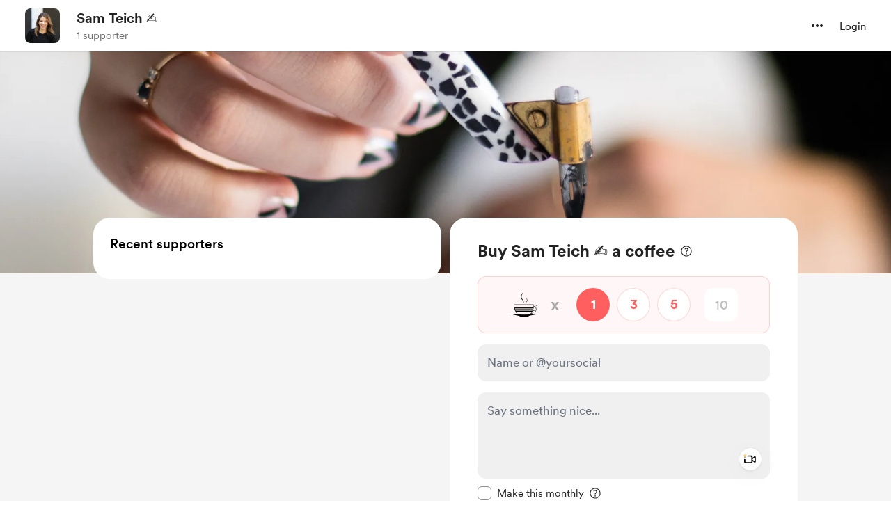

--- FILE ---
content_type: application/javascript
request_url: https://cdn.buymeacoffee.com/static/prod/11.3.9/build/assets/HeartIcon-e9525213.js
body_size: 38
content:
import{o as t,c as l,a,n as s}from"./app-faee6f7e.js";const C=["width","height"],o={__name:"HeartIcon",props:{fillClass:{default:"fill-pageTheme"},width:{default:"21"},height:{default:"20"}},setup(e){return(i,h)=>(t(),l("svg",{width:e.width,height:e.height,viewBox:"0 0 21 20",fill:"none",xmlns:"http://www.w3.org/2000/svg"},[a("path",{class:s(e.fillClass),d:"M10.1208 19.3216L8.65325 18.0059C6.94959 16.4709 5.54111 15.1468 4.42783 14.0335C3.31455 12.9202 2.42898 11.9208 1.77113 11.0352C1.11328 10.1497 0.653632 9.33578 0.392179 8.59359C0.130726 7.8514 0 7.09234 0 6.31642C0 4.73083 0.53134 3.4067 1.59402 2.34402C2.6567 1.28134 3.98083 0.75 5.56642 0.75C6.44355 0.75 7.27851 0.935547 8.0713 1.30664C8.86409 1.67774 9.54725 2.20064 10.1208 2.87536C10.6943 2.20064 11.3774 1.67774 12.1702 1.30664C12.963 0.935547 13.798 0.75 14.6751 0.75C16.2607 0.75 17.5848 1.28134 18.6475 2.34402C19.7102 3.4067 20.2415 4.73083 20.2415 6.31642C20.2415 7.09234 20.1108 7.8514 19.8493 8.59359C19.5879 9.33578 19.1282 10.1497 18.4704 11.0352C17.8125 11.9208 16.927 12.9202 15.8137 14.0335C14.7004 15.1468 13.2919 16.4709 11.5883 18.0059L10.1208 19.3216Z",fill:"#23549F"},null,2)],8,C))}};export{o as _};
